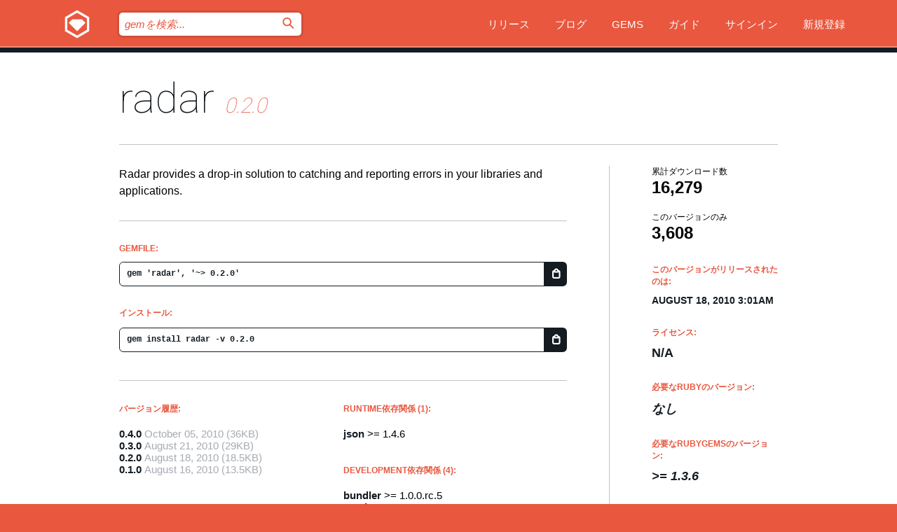

--- FILE ---
content_type: text/html; charset=utf-8
request_url: https://bundler.rubygems.org/gems/radar/versions/0.2.0?locale=ja
body_size: 5562
content:
<!DOCTYPE html>
<html lang="ja">
  <head>
    <title>radar | RubyGems.org | コミュニティのgemホスティングサービス</title>
    <meta charset="UTF-8">
    <meta content="width=device-width, initial-scale=1, maximum-scale=1, user-scalable=0" name="viewport">
    <meta name="google-site-verification" content="AuesbWQ9MCDMmC1lbDlw25RJzyqWOcDYpuaCjgPxEZY" />
    <link rel="apple-touch-icon" href="/apple-touch-icons/apple-touch-icon.png" />
      <link rel="apple-touch-icon" sizes="57x57" href="/apple-touch-icons/apple-touch-icon-57x57.png" />
      <link rel="apple-touch-icon" sizes="72x72" href="/apple-touch-icons/apple-touch-icon-72x72.png" />
      <link rel="apple-touch-icon" sizes="76x76" href="/apple-touch-icons/apple-touch-icon-76x76.png" />
      <link rel="apple-touch-icon" sizes="114x114" href="/apple-touch-icons/apple-touch-icon-114x114.png" />
      <link rel="apple-touch-icon" sizes="120x120" href="/apple-touch-icons/apple-touch-icon-120x120.png" />
      <link rel="apple-touch-icon" sizes="144x144" href="/apple-touch-icons/apple-touch-icon-144x144.png" />
      <link rel="apple-touch-icon" sizes="152x152" href="/apple-touch-icons/apple-touch-icon-152x152.png" />
      <link rel="apple-touch-icon" sizes="180x180" href="/apple-touch-icons/apple-touch-icon-180x180.png" />
    <link rel="mask-icon" href="/rubygems_logo.svg" color="#e9573f">
    <link rel="fluid-icon" href="/fluid-icon.png"/>
    <link rel="search" type="application/opensearchdescription+xml" title="RubyGems.org" href="/opensearch.xml">
    <link rel="shortcut icon" href="/favicon.ico" type="image/x-icon">
    <link rel="stylesheet" href="/assets/application-fda27980.css" />
    <link href="https://fonts.gstatic.com" rel="preconnect" crossorigin>
    <link href='https://fonts.googleapis.com/css?family=Roboto:100&amp;subset=greek,latin,cyrillic,latin-ext' rel='stylesheet' type='text/css'>
    
<link rel="alternate" type="application/atom+xml" href="https://feeds.feedburner.com/gemcutter-latest" title="RubyGems.org | 最新のgemの一覧">

    <meta name="csrf-param" content="authenticity_token" />
<meta name="csrf-token" content="17Xj7VptvximGUh5y1lfYw_ASF68DfeyrFpG8_Z_04Ko4NRZ9Bxm1KMt5t7Ii0NpQ_Cf7AYp5F6jo_RF7m8sTg" />
      <link rel="alternate" type="application/atom+xml" title="radar Version Feed" href="/gems/radar/versions.atom" />
    <!-- canonical url -->
    <link rel="canonical" href="https://bundler.rubygems.org/gems/radar/versions/0.2.0" />
    <!-- alternative language versions url -->
      <link rel="alternate" hreflang="en" href="https://bundler.rubygems.org/gems/radar/versions/0.2.0?locale=en" />
      <link rel="alternate" hreflang="nl" href="https://bundler.rubygems.org/gems/radar/versions/0.2.0?locale=nl" />
      <link rel="alternate" hreflang="zh-CN" href="https://bundler.rubygems.org/gems/radar/versions/0.2.0?locale=zh-CN" />
      <link rel="alternate" hreflang="zh-TW" href="https://bundler.rubygems.org/gems/radar/versions/0.2.0?locale=zh-TW" />
      <link rel="alternate" hreflang="pt-BR" href="https://bundler.rubygems.org/gems/radar/versions/0.2.0?locale=pt-BR" />
      <link rel="alternate" hreflang="fr" href="https://bundler.rubygems.org/gems/radar/versions/0.2.0?locale=fr" />
      <link rel="alternate" hreflang="es" href="https://bundler.rubygems.org/gems/radar/versions/0.2.0?locale=es" />
      <link rel="alternate" hreflang="de" href="https://bundler.rubygems.org/gems/radar/versions/0.2.0?locale=de" />
      <link rel="alternate" hreflang="ja" href="https://bundler.rubygems.org/gems/radar/versions/0.2.0?locale=ja" />
    <!-- unmatched alternative language fallback -->
    <link rel="alternate" hreflang="x-default" href="https://bundler.rubygems.org/gems/radar/versions/0.2.0" />

    <script type="importmap" data-turbo-track="reload">{
  "imports": {
    "jquery": "/assets/jquery-15a62848.js",
    "@rails/ujs": "/assets/@rails--ujs-2089e246.js",
    "application": "/assets/application-ae34b86d.js",
    "@hotwired/turbo-rails": "/assets/turbo.min-ad2c7b86.js",
    "@hotwired/stimulus": "/assets/@hotwired--stimulus-132cbc23.js",
    "@hotwired/stimulus-loading": "/assets/stimulus-loading-1fc53fe7.js",
    "@stimulus-components/clipboard": "/assets/@stimulus-components--clipboard-d9c44ea9.js",
    "@stimulus-components/dialog": "/assets/@stimulus-components--dialog-74866932.js",
    "@stimulus-components/reveal": "/assets/@stimulus-components--reveal-77f6cb39.js",
    "@stimulus-components/checkbox-select-all": "/assets/@stimulus-components--checkbox-select-all-e7db6a97.js",
    "github-buttons": "/assets/github-buttons-3337d207.js",
    "webauthn-json": "/assets/webauthn-json-74adc0e8.js",
    "avo.custom": "/assets/avo.custom-4b185d31.js",
    "stimulus-rails-nested-form": "/assets/stimulus-rails-nested-form-3f712873.js",
    "local-time": "/assets/local-time-a331fc59.js",
    "src/oidc_api_key_role_form": "/assets/src/oidc_api_key_role_form-223a59d4.js",
    "src/pages": "/assets/src/pages-64095f36.js",
    "src/transitive_dependencies": "/assets/src/transitive_dependencies-9280dc42.js",
    "src/webauthn": "/assets/src/webauthn-a8b5ca04.js",
    "controllers/application": "/assets/controllers/application-e33ffaa8.js",
    "controllers/autocomplete_controller": "/assets/controllers/autocomplete_controller-e9f78a76.js",
    "controllers/counter_controller": "/assets/controllers/counter_controller-b739ef1d.js",
    "controllers/dialog_controller": "/assets/controllers/dialog_controller-c788489b.js",
    "controllers/dropdown_controller": "/assets/controllers/dropdown_controller-baaf189b.js",
    "controllers/dump_controller": "/assets/controllers/dump_controller-5d671745.js",
    "controllers/exclusive_checkbox_controller": "/assets/controllers/exclusive_checkbox_controller-c624394a.js",
    "controllers/gem_scope_controller": "/assets/controllers/gem_scope_controller-9c330c45.js",
    "controllers": "/assets/controllers/index-236ab973.js",
    "controllers/nav_controller": "/assets/controllers/nav_controller-8f4ea870.js",
    "controllers/onboarding_name_controller": "/assets/controllers/onboarding_name_controller-a65c65ec.js",
    "controllers/radio_reveal_controller": "/assets/controllers/radio_reveal_controller-41774e15.js",
    "controllers/recovery_controller": "/assets/controllers/recovery_controller-b051251b.js",
    "controllers/reveal_controller": "/assets/controllers/reveal_controller-a90af4d9.js",
    "controllers/reveal_search_controller": "/assets/controllers/reveal_search_controller-8dc44279.js",
    "controllers/scroll_controller": "/assets/controllers/scroll_controller-07f12b0d.js",
    "controllers/search_controller": "/assets/controllers/search_controller-79d09057.js",
    "controllers/stats_controller": "/assets/controllers/stats_controller-5bae7b7f.js"
  }
}</script>
<link rel="modulepreload" href="/assets/jquery-15a62848.js" nonce="c4f8efe9c0479204dcc73e69660fb9eb">
<link rel="modulepreload" href="/assets/@rails--ujs-2089e246.js" nonce="c4f8efe9c0479204dcc73e69660fb9eb">
<link rel="modulepreload" href="/assets/application-ae34b86d.js" nonce="c4f8efe9c0479204dcc73e69660fb9eb">
<link rel="modulepreload" href="/assets/turbo.min-ad2c7b86.js" nonce="c4f8efe9c0479204dcc73e69660fb9eb">
<link rel="modulepreload" href="/assets/@hotwired--stimulus-132cbc23.js" nonce="c4f8efe9c0479204dcc73e69660fb9eb">
<link rel="modulepreload" href="/assets/stimulus-loading-1fc53fe7.js" nonce="c4f8efe9c0479204dcc73e69660fb9eb">
<link rel="modulepreload" href="/assets/@stimulus-components--clipboard-d9c44ea9.js" nonce="c4f8efe9c0479204dcc73e69660fb9eb">
<link rel="modulepreload" href="/assets/@stimulus-components--dialog-74866932.js" nonce="c4f8efe9c0479204dcc73e69660fb9eb">
<link rel="modulepreload" href="/assets/@stimulus-components--reveal-77f6cb39.js" nonce="c4f8efe9c0479204dcc73e69660fb9eb">
<link rel="modulepreload" href="/assets/@stimulus-components--checkbox-select-all-e7db6a97.js" nonce="c4f8efe9c0479204dcc73e69660fb9eb">
<link rel="modulepreload" href="/assets/github-buttons-3337d207.js" nonce="c4f8efe9c0479204dcc73e69660fb9eb">
<link rel="modulepreload" href="/assets/webauthn-json-74adc0e8.js" nonce="c4f8efe9c0479204dcc73e69660fb9eb">
<link rel="modulepreload" href="/assets/local-time-a331fc59.js" nonce="c4f8efe9c0479204dcc73e69660fb9eb">
<link rel="modulepreload" href="/assets/src/oidc_api_key_role_form-223a59d4.js" nonce="c4f8efe9c0479204dcc73e69660fb9eb">
<link rel="modulepreload" href="/assets/src/pages-64095f36.js" nonce="c4f8efe9c0479204dcc73e69660fb9eb">
<link rel="modulepreload" href="/assets/src/transitive_dependencies-9280dc42.js" nonce="c4f8efe9c0479204dcc73e69660fb9eb">
<link rel="modulepreload" href="/assets/src/webauthn-a8b5ca04.js" nonce="c4f8efe9c0479204dcc73e69660fb9eb">
<link rel="modulepreload" href="/assets/controllers/application-e33ffaa8.js" nonce="c4f8efe9c0479204dcc73e69660fb9eb">
<link rel="modulepreload" href="/assets/controllers/autocomplete_controller-e9f78a76.js" nonce="c4f8efe9c0479204dcc73e69660fb9eb">
<link rel="modulepreload" href="/assets/controllers/counter_controller-b739ef1d.js" nonce="c4f8efe9c0479204dcc73e69660fb9eb">
<link rel="modulepreload" href="/assets/controllers/dialog_controller-c788489b.js" nonce="c4f8efe9c0479204dcc73e69660fb9eb">
<link rel="modulepreload" href="/assets/controllers/dropdown_controller-baaf189b.js" nonce="c4f8efe9c0479204dcc73e69660fb9eb">
<link rel="modulepreload" href="/assets/controllers/dump_controller-5d671745.js" nonce="c4f8efe9c0479204dcc73e69660fb9eb">
<link rel="modulepreload" href="/assets/controllers/exclusive_checkbox_controller-c624394a.js" nonce="c4f8efe9c0479204dcc73e69660fb9eb">
<link rel="modulepreload" href="/assets/controllers/gem_scope_controller-9c330c45.js" nonce="c4f8efe9c0479204dcc73e69660fb9eb">
<link rel="modulepreload" href="/assets/controllers/index-236ab973.js" nonce="c4f8efe9c0479204dcc73e69660fb9eb">
<link rel="modulepreload" href="/assets/controllers/nav_controller-8f4ea870.js" nonce="c4f8efe9c0479204dcc73e69660fb9eb">
<link rel="modulepreload" href="/assets/controllers/onboarding_name_controller-a65c65ec.js" nonce="c4f8efe9c0479204dcc73e69660fb9eb">
<link rel="modulepreload" href="/assets/controllers/radio_reveal_controller-41774e15.js" nonce="c4f8efe9c0479204dcc73e69660fb9eb">
<link rel="modulepreload" href="/assets/controllers/recovery_controller-b051251b.js" nonce="c4f8efe9c0479204dcc73e69660fb9eb">
<link rel="modulepreload" href="/assets/controllers/reveal_controller-a90af4d9.js" nonce="c4f8efe9c0479204dcc73e69660fb9eb">
<link rel="modulepreload" href="/assets/controllers/reveal_search_controller-8dc44279.js" nonce="c4f8efe9c0479204dcc73e69660fb9eb">
<link rel="modulepreload" href="/assets/controllers/scroll_controller-07f12b0d.js" nonce="c4f8efe9c0479204dcc73e69660fb9eb">
<link rel="modulepreload" href="/assets/controllers/search_controller-79d09057.js" nonce="c4f8efe9c0479204dcc73e69660fb9eb">
<link rel="modulepreload" href="/assets/controllers/stats_controller-5bae7b7f.js" nonce="c4f8efe9c0479204dcc73e69660fb9eb">
<script type="module" nonce="c4f8efe9c0479204dcc73e69660fb9eb">import "application"</script>
  </head>

  <body class="" data-controller="nav" data-nav-expanded-class="mobile-nav-is-expanded">
    <!-- Top banner -->

    <!-- Policies acknowledgment banner -->
    

    <header class="header header--interior" data-nav-target="header collapse">
      <div class="l-wrap--header">
        <a title="RubyGems" class="header__logo-wrap" data-nav-target="logo" href="/">
          <span class="header__logo" data-icon="⬡">⬢</span>
          <span class="t-hidden">RubyGems</span>
</a>        <a class="header__club-sandwich" href="#" data-action="nav#toggle focusin->nav#focus mousedown->nav#mouseDown click@window->nav#hide">
          <span class="t-hidden">Navigation menu</span>
        </a>

        <div class="header__nav-links-wrap">
          <div class="header__search-wrap" role="search">
  <form data-controller="autocomplete" data-autocomplete-selected-class="selected" action="/search" accept-charset="UTF-8" method="get">
    <input type="search" name="query" id="query" placeholder="gemを検索..." class="header__search" autocomplete="off" aria-autocomplete="list" data-autocomplete-target="query" data-action="autocomplete#suggest keydown.down-&gt;autocomplete#next keydown.up-&gt;autocomplete#prev keydown.esc-&gt;autocomplete#hide keydown.enter-&gt;autocomplete#clear click@window-&gt;autocomplete#hide focus-&gt;autocomplete#suggest blur-&gt;autocomplete#hide" data-nav-target="search" />

    <ul class="suggest-list" role="listbox" data-autocomplete-target="suggestions"></ul>

    <template id="suggestion" data-autocomplete-target="template">
      <li class="menu-item" role="option" tabindex="-1" data-autocomplete-target="item" data-action="click->autocomplete#choose mouseover->autocomplete#highlight"></li>
    </template>

    <label id="querylabel" for="query">
      <span class="t-hidden">gemを検索...</span>
</label>
    <input type="submit" value="⌕" id="search_submit" class="header__search__icon" aria-labelledby="querylabel" data-disable-with="⌕" />

</form></div>


          <nav class="header__nav-links" data-controller="dropdown">

            <a class="header__nav-link " href="https://bundler.rubygems.org/releases">リリース</a>
            <a class="header__nav-link" href="https://blog.rubygems.org">ブログ</a>

              <a class="header__nav-link" href="/gems">Gems</a>

            <a class="header__nav-link" href="https://guides.rubygems.org">ガイド</a>

              <a class="header__nav-link " href="/sign_in">サインイン</a>
                <a class="header__nav-link " href="/sign_up">新規登録</a>
          </nav>
        </div>
      </div>
    </header>



    <main class="main--interior" data-nav-target="collapse">
        <div class="l-wrap--b">
            <h1 class="t-display page__heading">
              <a class="t-link--black" href="/gems/radar">radar</a>

                <i class="page__subheading">0.2.0</i>
            </h1>
          
          


<div class="l-overflow">
  <div class="l-colspan--l colspan--l--has-border">
      <div class="gem__intro">
        <div id="markup" class="gem__desc">
          <p>Radar provides a drop-in solution to catching and reporting errors in your libraries and applications.</p>
        </div>
      </div>

      <div class="gem__install">
        <h2 class="gem__ruby-version__heading t-list__heading">
          Gemfile:
          <div class="gem__code-wrap" data-controller="clipboard" data-clipboard-success-content-value="✔"><input type="text" name="gemfile_text" id="gemfile_text" value="gem &#39;radar&#39;, &#39;~&gt; 0.2.0&#39;" class="gem__code" readonly="readonly" data-clipboard-target="source" /><span class="gem__code__icon" title="クリップボードにコピー" data-action="click-&gt;clipboard#copy" data-clipboard-target="button">=</span></div>
        </h2>
        <h2 class="gem__ruby-version__heading t-list__heading">
          インストール:
          <div class="gem__code-wrap" data-controller="clipboard" data-clipboard-success-content-value="✔"><input type="text" name="install_text" id="install_text" value="gem install radar -v 0.2.0" class="gem__code" readonly="readonly" data-clipboard-target="source" /><span class="gem__code__icon" title="クリップボードにコピー" data-action="click-&gt;clipboard#copy" data-clipboard-target="button">=</span></div>
        </h2>
      </div>

      <div class="l-half--l">
        <div class="versions">
          <h3 class="t-list__heading">バージョン履歴:</h3>
          <ol class="gem__versions t-list__items">
            <li class="gem__version-wrap">
  <a class="t-list__item" href="/gems/radar/versions/0.4.0">0.4.0</a>
  <small class="gem__version__date">October 05, 2010</small>

  <span class="gem__version__date">(36KB)</span>
</li>
<li class="gem__version-wrap">
  <a class="t-list__item" href="/gems/radar/versions/0.3.0">0.3.0</a>
  <small class="gem__version__date">August 21, 2010</small>

  <span class="gem__version__date">(29KB)</span>
</li>
<li class="gem__version-wrap">
  <a class="t-list__item" href="/gems/radar/versions/0.2.0">0.2.0</a>
  <small class="gem__version__date">August 18, 2010</small>

  <span class="gem__version__date">(18.5KB)</span>
</li>
<li class="gem__version-wrap">
  <a class="t-list__item" href="/gems/radar/versions/0.1.0">0.1.0</a>
  <small class="gem__version__date">August 16, 2010</small>

  <span class="gem__version__date">(13.5KB)</span>
</li>

          </ol>
        </div>
      </div>

    <div class = "l-half--l">
        <div class="dependencies gem__dependencies" id="runtime_dependencies">
    <h3 class="t-list__heading">Runtime依存関係 (1):</h3>
    <div class="t-list__items">
          <div class="gem__requirement-wrap">
            <a class="t-list__item" href="/gems/json"><strong>json</strong></a>
            &gt;= 1.4.6
          </div>
    </div>
  </div>

        <div class="dependencies gem__dependencies" id="development_dependencies">
    <h3 class="t-list__heading">Development依存関係 (4):</h3>
    <div class="t-list__items">
          <div class="gem__requirement-wrap">
            <a class="t-list__item" href="/gems/bundler"><strong>bundler</strong></a>
            &gt;= 1.0.0.rc.5
          </div>
          <div class="gem__requirement-wrap">
            <a class="t-list__item" href="/gems/mocha"><strong>mocha</strong></a>
            &gt;= 0
          </div>
          <div class="gem__requirement-wrap">
            <a class="t-list__item" href="/gems/rake"><strong>rake</strong></a>
            &gt;= 0
          </div>
          <div class="gem__requirement-wrap">
            <a class="t-list__item" href="/gems/shoulda"><strong>shoulda</strong></a>
            &gt;= 0
          </div>
    </div>
  </div>

        <div class="dependencies_list">
          <a class="gem__see-all-versions t-link--gray t-link--has-arrow push--s" href="/gems/radar/versions/0.2.0/dependencies">全ての推移的な依存関係を表示</a>
        </div>
    </div>


    <div class="gem__members">

    <h3 class="t-list__heading">所有者:</h3>
    <div class="gem__users">
      <a alt="mitchellh" title="mitchellh" href="/profiles/mitchellh"><img id="gravatar-3221" width="48" height="48" src="/users/3221/avatar.jpeg?size=48&amp;theme=light" /></a>
    </div>




    <h3 class="t-list__heading">作者:</h3>
    <ul class="t-list__items">
      <li class="t-list__item">
        <p>Mitchell Hashimoto</p>
      </li>
    </ul>

    <h3 class="t-list__heading">SHA 256チェックサム:</h3>
    <div class="gem__code-wrap" data-controller="clipboard" data-clipboard-success-content-value="✔"><input type="text" name="gem_sha_256_checksum" id="gem_sha_256_checksum" value="0f345117a623285b93602c102991951a60e11bc02a6b0fcb3cc0c2967fc4aedb" class="gem__code" readonly="readonly" data-clipboard-target="source" /><span class="gem__code__icon" title="クリップボードにコピー" data-action="click-&gt;clipboard#copy" data-clipboard-target="button">=</span></div>


</div>

    <div class="gem__navigation">
    <a class="gem__previous__version" href="/gems/radar/versions/0.1.0">←前のバージョン</a>

    <a class="gem__next__version" href="/gems/radar/versions/0.3.0">次のバージョン→</a>
</div>

  </div>

  <div class="gem__aside l-col--r--pad">
  <div class="gem__downloads-wrap" data-href="/api/v1/downloads/radar-0.2.0.json">
    <h2 class="gem__downloads__heading t-text--s">
      累計ダウンロード数
      <span class="gem__downloads">16,279</span>
    </h2>
    <h2 class="gem__downloads__heading t-text--s">
      このバージョンのみ
      <span class="gem__downloads">3,608</span>
    </h2>
  </div>

  <h2 class="gem__ruby-version__heading t-list__heading">
    このバージョンがリリースされたのは:
    <span class="gem__rubygem-version-age">
      <p><time datetime="2010-08-18T03:01:44Z" data-local="time-ago">August 18, 2010  3:01am</time></p>
    </span>
  </h2>

  <h2 class="gem__ruby-version__heading t-list__heading">
    ライセンス:
    <span class="gem__ruby-version">
      <p>N/A</p>
    </span>
  </h2>
  <h2 class="gem__ruby-version__heading t-list__heading">
    必要なRubyのバージョン:
    <i class="gem__ruby-version">
        なし
    </i>
  </h2>
    <h2 class="gem__ruby-version__heading t-list__heading">
      必要なRubyGemsのバージョン:
      <i class="gem__ruby-version">
        &gt;= 1.3.6
      </i>
    </h2>
  <h3 class="t-list__heading">リンク:</h3>
  <div class="t-list__items">
      <a rel="nofollow" class="gem__link t-list__item" id="home" href="http://rubygems.org/gems/radar">ホームページ</a>
      <a rel="nofollow" class="gem__link t-list__item" id="download" href="/downloads/radar-0.2.0.gem">ダウンロード</a>
    <a class="gem__link t-list__item" href="https://my.diffend.io/gems/radar/prev/0.2.0">差分をレビュー</a>
    <a class="gem__link t-list__item" id="badge" href="https://badge.fury.io/rb/radar/install">バッジ</a>
    <a class="toggler gem__link t-list__item" id="subscribe" href="/sign_in">購読</a>
    <a class="gem__link t-list__item" id="rss" href="/gems/radar/versions.atom">RSS</a>
    <a class="gem__link t-list__item" href="mailto:support@rubygems.org?subject=Reporting Abuse on radar">悪用報告</a>
    <a rel="nofollow" class="gem__link t-list__item" id="reverse_dependencies" href="/gems/radar/reverse_dependencies">被依存関係</a>
    
    
    
    
    
  </div>
</div>

</div>

        </div>
    </main>

    <footer class="footer" data-nav-target="collapse">
      <div class="l-wrap--footer">
        <div class="l-overflow">
          <div class="nav--v l-col--r--pad">
            <a class="nav--v__link--footer" href="https://status.rubygems.org">状態</a>
            <a class="nav--v__link--footer" href="https://uptime.rubygems.org">稼働時間</a>
            <a class="nav--v__link--footer" href="https://github.com/rubygems/rubygems.org">コード</a>
            <a class="nav--v__link--footer" href="/pages/data">データ</a>
            <a class="nav--v__link--footer" href="/stats">統計</a>
            <a class="nav--v__link--footer" href="https://guides.rubygems.org/contributing/">貢献</a>
              <a class="nav--v__link--footer" href="/pages/about">概要</a>
            <a class="nav--v__link--footer" href="mailto:support@rubygems.org">ヘルプ</a>
            <a class="nav--v__link--footer" href="https://guides.rubygems.org/rubygems-org-api">API</a>
            <a class="nav--v__link--footer" href="/policies">ポリシー</a>
            <a class="nav--v__link--footer" href="/pages/supporters">支援</a>
              <a class="nav--v__link--footer" href="/pages/security">セキュリティ</a>
          </div>
          <div class="l-colspan--l colspan--l--has-border">
            <div class="footer__about">
              <p>
                RubyGems.orgはRubyコミュニティのgemのホスティングサービスです。すぐに<a href="https://guides.rubygems.org/publishing/">gemを公開</a>して<a href="https://guides.rubygems.org/command-reference/#gem-install">インストール</a>できます。<a href="https://guides.rubygems.org/rubygems-org-api/">API</a>を使用して<a href="/gems">利用可能なgem</a>の詳細を調べられます。ご自身が<a href="https://guides.rubygems.org/contributing/">貢献者となり</a>サイトをより良くしてください。
              </p>
              <p>
                RubyGems.orgのウェブサイトとサービスはRuby Centralの<a href="https://rubycentral.org/open-source/">オープンソースプログラムOpen Source Program</a>とRubyGemsチームによって保守・運用されています。
スポンサー、メンバー、インスラへの寄付を通じて、広くRubyコミュニティ全体によって支援されています。
<b>Rubyで開発を行い、私達の理念に共感してくださるのであれば、RubyGems.org、RubyGems、Bundlerを今後も安全で持続可能なものにするために、<a href="/pages/supporters">こちら</a>からご参加ください。
              </p>
            </div>
          </div>
        </div>
      </div>
      <div class="footer__sponsors">
        <a class="footer__sponsor footer__sponsor__ruby_central" href="https://rubycentral.org/open-source/" target="_blank" rel="noopener">
          運営
          <span class="t-hidden">Ruby Central</span>
        </a>
        <a class="footer__sponsor footer__sponsor__dockyard" href="https://dockyard.com/ruby-on-rails-consulting" target="_blank" rel="noopener">
          設計
          <span class="t-hidden">DockYard</span>
        </a>
        <a class="footer__sponsor footer__sponsor__aws" href="https://aws.amazon.com/" target="_blank" rel="noopener">
          ホスト
          <span class="t-hidden">AWS</span>
        </a>
        <a class="footer__sponsor footer__sponsor__dnsimple" href="https://dnsimple.link/resolving-rubygems" target="_blank" rel="noopener">
          DNS
          <span class="t-hidden">DNSimple</span>
        </a>
        <a class="footer__sponsor footer__sponsor__datadog" href="https://www.datadoghq.com/" target="_blank" rel="noopener">
          監視
          <span class="t-hidden">Datadog</span>
        </a>
        <a class="footer__sponsor footer__sponsor__fastly" href="https://www.fastly.com/customers/ruby-central" target="_blank" rel="noopener">
          gemの提供
          <span class="t-hidden">Fastly</span>
        </a>
        <a class="footer__sponsor footer__sponsor__honeybadger" href="https://www.honeybadger.io/" target="_blank" rel="noopener">
          監視
          <span class="t-hidden">Honeybadger</span>
        </a>
        <a class="footer__sponsor footer__sponsor__mend" href="https://mend.io/" target="_blank" rel="noopener">
          セキュリティ
          <span class="t-hidden">Mend.io</span>
        </a>
      </div>
      <div class="footer__language_selector">
          <div class="footer__language">
            <a class="nav--v__link--footer" href="/gems/radar/versions/0.2.0?locale=en">English</a>
          </div>
          <div class="footer__language">
            <a class="nav--v__link--footer" href="/gems/radar/versions/0.2.0?locale=nl">Nederlands</a>
          </div>
          <div class="footer__language">
            <a class="nav--v__link--footer" href="/gems/radar/versions/0.2.0?locale=zh-CN">简体中文</a>
          </div>
          <div class="footer__language">
            <a class="nav--v__link--footer" href="/gems/radar/versions/0.2.0?locale=zh-TW">正體中文</a>
          </div>
          <div class="footer__language">
            <a class="nav--v__link--footer" href="/gems/radar/versions/0.2.0?locale=pt-BR">Português do Brasil</a>
          </div>
          <div class="footer__language">
            <a class="nav--v__link--footer" href="/gems/radar/versions/0.2.0?locale=fr">Français</a>
          </div>
          <div class="footer__language">
            <a class="nav--v__link--footer" href="/gems/radar/versions/0.2.0?locale=es">Español</a>
          </div>
          <div class="footer__language">
            <a class="nav--v__link--footer" href="/gems/radar/versions/0.2.0?locale=de">Deutsch</a>
          </div>
          <div class="footer__language">
            <a class="nav--v__link--footer" href="/gems/radar/versions/0.2.0?locale=ja">日本語</a>
          </div>
      </div>
    </footer>
    
    <script type="text/javascript" defer src="https://www.fastly-insights.com/insights.js?k=3e63c3cd-fc37-4b19-80b9-65ce64af060a"></script>
  </body>
</html>
